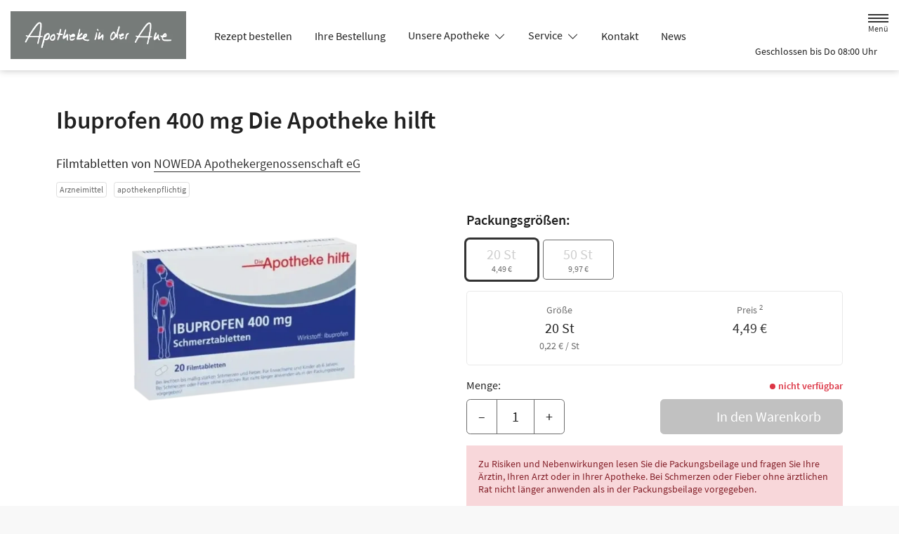

--- FILE ---
content_type: text/css
request_url: https://www.apotheke-odenthal.de/color-scheme-build/color-scheme-silver-not-home.afdf5bbd.css
body_size: 8856
content:
.form-label{margin-bottom:.5rem}.form-control{-webkit-appearance:none;-moz-appearance:none;appearance:none;background-clip:padding-box;background-color:#fff;border:1px solid #cecece;border-radius:.3rem;color:#212121;display:block;font-size:1.125rem;font-weight:400;line-height:1.5;padding:1rem .75rem;-webkit-transition:border-color .15s ease-in-out,-webkit-box-shadow .15s ease-in-out;transition:border-color .15s ease-in-out,-webkit-box-shadow .15s ease-in-out;transition:border-color .15s ease-in-out,box-shadow .15s ease-in-out;transition:border-color .15s ease-in-out,box-shadow .15s ease-in-out,-webkit-box-shadow .15s ease-in-out;width:100%}@media(prefers-reduced-motion:reduce){.form-control{-webkit-transition:none;transition:none}}.form-control[type=file]{overflow:hidden}.form-control[type=file]:not(:disabled):not([readonly]){cursor:pointer}.form-control:focus{background-color:#fff;border-color:#999;-webkit-box-shadow:0 0 0 .25rem rgba(51,51,51,.25);box-shadow:0 0 0 .25rem rgba(51,51,51,.25);color:#212121;outline:0}.form-control::-webkit-date-and-time-value{height:1.5em}.form-control::-webkit-input-placeholder{color:#6c6c6c;opacity:1}.form-control::-moz-placeholder{color:#6c6c6c;opacity:1}.form-control:-ms-input-placeholder{color:#6c6c6c;opacity:1}.form-control::-ms-input-placeholder{color:#6c6c6c;opacity:1}.form-control::placeholder{color:#6c6c6c;opacity:1}.form-control:disabled{background-color:#f8f8f8;border-color:#cecece;opacity:1}.form-control::-webkit-file-upload-button{margin:-1rem -.75rem;padding:1rem .75rem;-webkit-margin-end:.75rem;background-color:#fff;border:0 solid;border-color:inherit;border-inline-end-width:1px;border-radius:0;color:#212121;margin-inline-end:.75rem;pointer-events:none;-webkit-transition:color .15s ease-in-out,background-color .15s ease-in-out,border-color .15s ease-in-out,-webkit-box-shadow .15s ease-in-out;transition:color .15s ease-in-out,background-color .15s ease-in-out,border-color .15s ease-in-out,-webkit-box-shadow .15s ease-in-out;transition:color .15s ease-in-out,background-color .15s ease-in-out,border-color .15s ease-in-out,box-shadow .15s ease-in-out;transition:color .15s ease-in-out,background-color .15s ease-in-out,border-color .15s ease-in-out,box-shadow .15s ease-in-out,-webkit-box-shadow .15s ease-in-out}.form-control::file-selector-button{margin:-1rem -.75rem;padding:1rem .75rem;-webkit-margin-end:.75rem;background-color:#fff;border:0 solid;border-color:inherit;border-inline-end-width:1px;border-radius:0;color:#212121;margin-inline-end:.75rem;pointer-events:none;-webkit-transition:color .15s ease-in-out,background-color .15s ease-in-out,border-color .15s ease-in-out,-webkit-box-shadow .15s ease-in-out;transition:color .15s ease-in-out,background-color .15s ease-in-out,border-color .15s ease-in-out,-webkit-box-shadow .15s ease-in-out;transition:color .15s ease-in-out,background-color .15s ease-in-out,border-color .15s ease-in-out,box-shadow .15s ease-in-out;transition:color .15s ease-in-out,background-color .15s ease-in-out,border-color .15s ease-in-out,box-shadow .15s ease-in-out,-webkit-box-shadow .15s ease-in-out}@media(prefers-reduced-motion:reduce){.form-control::-webkit-file-upload-button{-webkit-transition:none;transition:none}.form-control::file-selector-button{-webkit-transition:none;transition:none}}.form-control:hover:not(:disabled):not([readonly])::-webkit-file-upload-button{background-color:#f2f2f2}.form-control:hover:not(:disabled):not([readonly])::file-selector-button{background-color:#f2f2f2}.form-select{display:block;padding:1rem 2.25rem 1rem .75rem;width:100%;-moz-padding-start:calc(.75rem - 3px);background-color:#fff;background-image:url("data:image/svg+xml;charset=utf-8,%3Csvg xmlns='http://www.w3.org/2000/svg' viewBox='0 0 16 16'%3E%3Cpath fill='none' stroke='%23343434' stroke-linecap='round' stroke-linejoin='round' stroke-width='2' d='m2 5 6 6 6-6'/%3E%3C/svg%3E");background-position:right .75rem center;background-repeat:no-repeat;background-size:16px 12px;border:1px solid #cecece;border-radius:.3rem;color:#212121;font-size:1.125rem;font-weight:400;line-height:1.5;-webkit-transition:border-color .15s ease-in-out,-webkit-box-shadow .15s ease-in-out;transition:border-color .15s ease-in-out,-webkit-box-shadow .15s ease-in-out;transition:border-color .15s ease-in-out,box-shadow .15s ease-in-out;transition:border-color .15s ease-in-out,box-shadow .15s ease-in-out,-webkit-box-shadow .15s ease-in-out}@media(prefers-reduced-motion:reduce){.form-select{-webkit-transition:none;transition:none}}.form-select{-webkit-appearance:none;-moz-appearance:none;appearance:none}.form-select:focus{border-color:#999;-webkit-box-shadow:0 0 0 .25rem rgba(51,51,51,.25);box-shadow:0 0 0 .25rem rgba(51,51,51,.25);outline:0}.form-select[multiple],.form-select[size]:not([size="1"]){background-image:none;padding-right:.75rem}.form-select:disabled{background-color:#f8f8f8;border-color:#cecece;color:#cecece}.form-select:-moz-focusring{color:transparent;text-shadow:0 0 0 #212121}.form-check{display:block;margin-bottom:.125rem;min-height:1.5rem;padding-left:1.9em}.form-check .form-check-input{float:left;margin-left:-1.9em}.form-check-input{-webkit-appearance:none;-moz-appearance:none;appearance:none;background-color:#6c6c6c;background-position:50%;background-repeat:no-repeat;background-size:contain;border:1px solid rgba(0,0,0,.25);height:1.4em;margin-top:.05em;-webkit-print-color-adjust:exact;print-color-adjust:exact;vertical-align:top;width:1.4em}.form-check-input[type=checkbox]{border-radius:.25em}.form-check-input[type=radio]{border-radius:50%}.form-check-input:active{-webkit-filter:brightness(90%);filter:brightness(90%)}.form-check-input:focus{border-color:#999;-webkit-box-shadow:0 0 0 .25rem rgba(51,51,51,.25);box-shadow:0 0 0 .25rem rgba(51,51,51,.25);outline:0}.form-check-input:checked{background-color:#6c6c6c;border-color:#6c6c6c}.form-check-input:checked[type=checkbox]{background-image:url("data:image/svg+xml;charset=utf-8,%3Csvg xmlns='http://www.w3.org/2000/svg' viewBox='0 0 20 20'%3E%3Cpath fill='none' stroke='%23fff' stroke-linecap='round' stroke-linejoin='round' stroke-width='3' d='m6 10 3 3 6-6'/%3E%3C/svg%3E")}.form-check-input:checked[type=radio]{background-image:url("data:image/svg+xml;charset=utf-8,%3Csvg xmlns='http://www.w3.org/2000/svg' viewBox='-4 -4 8 8'%3E%3Ccircle r='2' fill='%23fff'/%3E%3C/svg%3E")}.form-check-input[type=checkbox]:indeterminate{background-color:#333;background-image:url("data:image/svg+xml;charset=utf-8,%3Csvg xmlns='http://www.w3.org/2000/svg' viewBox='0 0 20 20'%3E%3Cpath fill='none' stroke='%23fff' stroke-linecap='round' stroke-linejoin='round' stroke-width='3' d='M6 10h8'/%3E%3C/svg%3E");border-color:#333}.form-check-input:disabled{-webkit-filter:none;filter:none;opacity:1;pointer-events:none}.form-check-input:disabled~.form-check-label,.form-check-input[disabled]~.form-check-label{cursor:default;opacity:1}.form-switch{padding-left:2.5em}.form-switch .form-check-input{background-image:url("data:image/svg+xml;charset=utf-8,%3Csvg xmlns='http://www.w3.org/2000/svg' viewBox='-4 -4 8 8'%3E%3Ccircle r='3' fill='rgba(0, 0, 0, 0.25)'/%3E%3C/svg%3E");background-position:0;border-radius:2em;margin-left:-2.5em;-webkit-transition:background-position .15s ease-in-out;transition:background-position .15s ease-in-out;width:2em}@media(prefers-reduced-motion:reduce){.form-switch .form-check-input{-webkit-transition:none;transition:none}}.form-switch .form-check-input:focus{background-image:url("data:image/svg+xml;charset=utf-8,%3Csvg xmlns='http://www.w3.org/2000/svg' viewBox='-4 -4 8 8'%3E%3Ccircle r='3' fill='%23999'/%3E%3C/svg%3E")}.form-switch .form-check-input:checked{background-image:url("data:image/svg+xml;charset=utf-8,%3Csvg xmlns='http://www.w3.org/2000/svg' viewBox='-4 -4 8 8'%3E%3Ccircle r='3' fill='%23fff'/%3E%3C/svg%3E");background-position:100%}.btn-check{position:absolute;clip:rect(0,0,0,0);pointer-events:none}.btn-check:disabled+.btn,.btn-check[disabled]+.btn{-webkit-filter:none;filter:none;opacity:.3;pointer-events:none}.form-range{-webkit-appearance:none;-moz-appearance:none;appearance:none;background-color:transparent;height:2rem;padding:0;width:100%}.form-range:focus{outline:0}.form-range:focus::-webkit-slider-thumb{-webkit-box-shadow:0 0 0 1px #fff,0 0 0 .25rem rgba(51,51,51,.25);box-shadow:0 0 0 1px #fff,0 0 0 .25rem rgba(51,51,51,.25)}.form-range:focus::-moz-range-thumb{box-shadow:0 0 0 1px #fff,0 0 0 .25rem rgba(51,51,51,.25)}.form-range::-moz-focus-outer{border:0}.form-range::-webkit-slider-thumb{background-color:#fff;border:1px solid #cecece;border-radius:1rem;height:1.5rem;margin-top:-.35rem;-webkit-transition:background-color .15s ease-in-out,border-color .15s ease-in-out,-webkit-box-shadow .15s ease-in-out;transition:background-color .15s ease-in-out,border-color .15s ease-in-out,-webkit-box-shadow .15s ease-in-out;transition:background-color .15s ease-in-out,border-color .15s ease-in-out,box-shadow .15s ease-in-out;transition:background-color .15s ease-in-out,border-color .15s ease-in-out,box-shadow .15s ease-in-out,-webkit-box-shadow .15s ease-in-out;width:1.5rem}@media(prefers-reduced-motion:reduce){.form-range::-webkit-slider-thumb{-webkit-transition:none;transition:none}}.form-range::-webkit-slider-thumb{-webkit-appearance:none;appearance:none}.form-range::-webkit-slider-thumb:active{background-color:#c2c2c2}.form-range::-webkit-slider-runnable-track{background-color:#dedede;border-color:transparent;border-radius:1rem;color:transparent;cursor:pointer;height:.8rem;width:100%}.form-range::-moz-range-thumb{background-color:#fff;border:1px solid #cecece;border-radius:1rem;height:1.5rem;-moz-transition:background-color .15s ease-in-out,border-color .15s ease-in-out,box-shadow .15s ease-in-out;transition:background-color .15s ease-in-out,border-color .15s ease-in-out,box-shadow .15s ease-in-out;width:1.5rem}@media(prefers-reduced-motion:reduce){.form-range::-moz-range-thumb{-moz-transition:none;transition:none}}.form-range::-moz-range-thumb{-moz-appearance:none;appearance:none}.form-range::-moz-range-thumb:active{background-color:#c2c2c2}.form-range::-moz-range-track{background-color:#dedede;border-color:transparent;border-radius:1rem;color:transparent;cursor:pointer;height:.8rem;width:100%}.form-range:disabled{pointer-events:none}.form-range:disabled::-webkit-slider-thumb{background-color:#fff}.form-range:disabled::-moz-range-thumb{background-color:#fff}.form-floating{position:relative}.form-floating>.form-control,.form-floating>.form-select{height:calc(3.5rem + 2px);line-height:1.25}.form-floating>label{border:1px solid transparent;height:100%;left:0;overflow:hidden;padding:1rem .75rem;pointer-events:none;position:absolute;text-align:start;text-overflow:ellipsis;top:0;-webkit-transform-origin:0 0;transform-origin:0 0;-webkit-transition:opacity .1s ease-in-out,-webkit-transform .1s ease-in-out;transition:opacity .1s ease-in-out,-webkit-transform .1s ease-in-out;transition:opacity .1s ease-in-out,transform .1s ease-in-out;transition:opacity .1s ease-in-out,transform .1s ease-in-out,-webkit-transform .1s ease-in-out;white-space:nowrap;width:100%}@media(prefers-reduced-motion:reduce){.form-floating>label{-webkit-transition:none;transition:none}}.form-floating>.form-control{padding:1rem .75rem}.form-floating>.form-control::-webkit-input-placeholder{color:transparent}.form-floating>.form-control::-moz-placeholder{color:transparent}.form-floating>.form-control:-ms-input-placeholder{color:transparent}.form-floating>.form-control::-ms-input-placeholder{color:transparent}.form-floating>.form-control::placeholder{color:transparent}.form-floating>.form-control:not(:-moz-placeholder){padding-bottom:.325em;padding-top:1.525em}.form-floating>.form-control:not(:-ms-input-placeholder){padding-bottom:.325em;padding-top:1.525em}.form-floating>.form-control:focus,.form-floating>.form-control:not(:placeholder-shown){padding-bottom:.325em;padding-top:1.525em}.form-floating>.form-control:-webkit-autofill{padding-bottom:.325em;padding-top:1.525em}.form-floating>.form-select{padding-bottom:.325em;padding-top:1.525em}.form-floating>.form-control:not(:-moz-placeholder)~label{opacity:.65;transform:scale(.8) translateY(-.6em) translateX(.15em)}.form-floating>.form-control:not(:-ms-input-placeholder)~label{opacity:.65;transform:scale(.8) translateY(-.6em) translateX(.15em)}.form-floating>.form-control:focus~label,.form-floating>.form-control:not(:placeholder-shown)~label,.form-floating>.form-select~label{opacity:.65;-webkit-transform:scale(.8) translateY(-.6em) translateX(.15em);transform:scale(.8) translateY(-.6em) translateX(.15em)}.form-floating>.form-control:-webkit-autofill~label{opacity:.65;-webkit-transform:scale(.8) translateY(-.6em) translateX(.15em);transform:scale(.8) translateY(-.6em) translateX(.15em)}.input-group{display:-webkit-box;display:flex;flex-wrap:wrap;position:relative;-webkit-box-align:stretch;align-items:stretch;width:100%}.input-group>.form-control,.input-group>.form-floating,.input-group>.form-select{position:relative;-webkit-box-flex:1;flex:1 1 auto;min-width:0;width:1%}.input-group>.form-control:focus,.input-group>.form-floating:focus-within,.input-group>.form-select:focus{z-index:5}.input-group .btn{position:relative;z-index:2}.input-group .btn:focus{z-index:5}.input-group-text{display:-webkit-box;display:flex;-webkit-box-align:center;align-items:center;background-color:#fff;border:1px solid #cecece;border-radius:.3rem;color:#212121;font-size:1.125rem;font-weight:400;line-height:1.5;padding:1rem .75rem;text-align:center;white-space:nowrap}.input-group-lg>.btn,.input-group-lg>.form-control,.input-group-lg>.form-select,.input-group-lg>.input-group-text{border-radius:.35rem;font-size:1.25rem;padding:1rem}.input-group-lg>.form-select{padding-right:3rem}.input-group:not(.has-validation)>.dropdown-toggle:nth-last-child(n+3),.input-group:not(.has-validation)>.form-floating:not(:last-child)>.form-control,.input-group:not(.has-validation)>.form-floating:not(:last-child)>.form-select,.input-group:not(.has-validation)>:not(:last-child):not(.dropdown-toggle):not(.dropdown-menu):not(.form-floating){border-bottom-right-radius:0;border-top-right-radius:0}.input-group>:not(:first-child):not(.dropdown-menu):not(.valid-tooltip):not(.valid-feedback):not(.invalid-tooltip):not(.invalid-feedback){border-bottom-left-radius:0;border-top-left-radius:0;margin-left:-1px}.input-group>.form-floating:not(:first-child)>.form-control,.input-group>.form-floating:not(:first-child)>.form-select{border-bottom-left-radius:0;border-top-left-radius:0}.invalid-feedback{color:#dc3545;display:none;font-size:.875em;margin-top:.25rem;width:100%}.nav{--bs-nav-link-padding-x:1rem;--bs-nav-link-padding-y:0.5rem;--bs-nav-link-font-weight: ;--bs-nav-link-color:var(--bs-link-color);--bs-nav-link-hover-color:var(--bs-link-hover-color);--bs-nav-link-disabled-color:#6c6c6c;display:-webkit-box;display:flex;flex-wrap:wrap;list-style:none;margin-bottom:0;padding-left:0}.nav-link{color:var(--bs-nav-link-color);display:block;font-size:var(--bs-nav-link-font-size);font-weight:var(--bs-nav-link-font-weight);padding:var(--bs-nav-link-padding-y) var(--bs-nav-link-padding-x);-webkit-transition:color .15s ease-in-out,background-color .15s ease-in-out,border-color .15s ease-in-out;transition:color .15s ease-in-out,background-color .15s ease-in-out,border-color .15s ease-in-out}@media(prefers-reduced-motion:reduce){.nav-link{-webkit-transition:none;transition:none}}.nav-link:focus,.nav-link:hover{color:var(--bs-nav-link-hover-color)}.nav-link.disabled{color:var(--bs-nav-link-disabled-color);cursor:default;pointer-events:none}.nav-tabs{--bs-nav-tabs-border-width:1px;--bs-nav-tabs-border-color:#dedede;--bs-nav-tabs-border-radius:0.3rem;--bs-nav-tabs-link-hover-border-color:#e9e9e9 #e9e9e9 #dedede;--bs-nav-tabs-link-active-color:#494949;--bs-nav-tabs-link-active-bg:#fff;--bs-nav-tabs-link-active-border-color:#dedede #dedede #fff;border-bottom:var(--bs-nav-tabs-border-width) solid var(--bs-nav-tabs-border-color)}.nav-tabs .nav-link{background:none;border:var(--bs-nav-tabs-border-width) solid transparent;border-top-left-radius:var(--bs-nav-tabs-border-radius);border-top-right-radius:var(--bs-nav-tabs-border-radius);margin-bottom:calc(var(--bs-nav-tabs-border-width)*-1)}.nav-tabs .nav-link:focus,.nav-tabs .nav-link:hover{border-color:var(--bs-nav-tabs-link-hover-border-color);isolation:isolate}.nav-tabs .nav-link.disabled,.nav-tabs .nav-link:disabled{background-color:transparent;border-color:transparent;color:var(--bs-nav-link-disabled-color)}.nav-tabs .nav-item.show .nav-link,.nav-tabs .nav-link.active{background-color:var(--bs-nav-tabs-link-active-bg);border-color:var(--bs-nav-tabs-link-active-border-color);color:var(--bs-nav-tabs-link-active-color)}.nav-tabs .dropdown-menu{border-top-left-radius:0;border-top-right-radius:0;margin-top:calc(var(--bs-nav-tabs-border-width)*-1)}.tab-content>.tab-pane{display:none}.tab-content>.active{display:block}.pagination{--bs-pagination-padding-x:0.75rem;--bs-pagination-padding-y:0.375rem;--bs-pagination-font-size:1rem;--bs-pagination-color:var(--bs-link-color);--bs-pagination-bg:#fff;--bs-pagination-border-width:0;--bs-pagination-border-color:#dedede;--bs-pagination-border-radius:0.3rem;--bs-pagination-hover-color:var(--bs-link-hover-color);--bs-pagination-hover-bg:#e9e9e9;--bs-pagination-hover-border-color:#dedede;--bs-pagination-focus-color:var(--bs-link-hover-color);--bs-pagination-focus-bg:#e9e9e9;--bs-pagination-focus-box-shadow:0 0 0 0.25rem rgba(51,51,51,.25);--bs-pagination-active-color:#fff;--bs-pagination-active-bg:#333;--bs-pagination-active-border-color:#333;--bs-pagination-disabled-color:#6c6c6c;--bs-pagination-disabled-bg:#fff;--bs-pagination-disabled-border-color:#dedede;display:-webkit-box;display:flex;list-style:none;padding-left:0}.page-link{background-color:var(--bs-pagination-bg);border:var(--bs-pagination-border-width) solid var(--bs-pagination-border-color);color:var(--bs-pagination-color);display:block;font-size:var(--bs-pagination-font-size);padding:var(--bs-pagination-padding-y) var(--bs-pagination-padding-x);position:relative;-webkit-transition:color .15s ease-in-out,background-color .15s ease-in-out,border-color .15s ease-in-out,-webkit-box-shadow .15s ease-in-out;transition:color .15s ease-in-out,background-color .15s ease-in-out,border-color .15s ease-in-out,-webkit-box-shadow .15s ease-in-out;transition:color .15s ease-in-out,background-color .15s ease-in-out,border-color .15s ease-in-out,box-shadow .15s ease-in-out;transition:color .15s ease-in-out,background-color .15s ease-in-out,border-color .15s ease-in-out,box-shadow .15s ease-in-out,-webkit-box-shadow .15s ease-in-out}@media(prefers-reduced-motion:reduce){.page-link{-webkit-transition:none;transition:none}}.page-link:hover{background-color:var(--bs-pagination-hover-bg);border-color:var(--bs-pagination-hover-border-color);color:var(--bs-pagination-hover-color);z-index:2}.page-link:focus{background-color:var(--bs-pagination-focus-bg);-webkit-box-shadow:var(--bs-pagination-focus-box-shadow);box-shadow:var(--bs-pagination-focus-box-shadow);color:var(--bs-pagination-focus-color);outline:0;z-index:3}.active>.page-link,.page-link.active{background-color:var(--bs-pagination-active-bg);border-color:var(--bs-pagination-active-border-color);color:var(--bs-pagination-active-color);z-index:3}.disabled>.page-link,.page-link.disabled{background-color:var(--bs-pagination-disabled-bg);border-color:var(--bs-pagination-disabled-border-color);color:var(--bs-pagination-disabled-color);pointer-events:none}.page-item:not(:first-child) .page-link{margin-left:0}.page-item:first-child .page-link{border-bottom-left-radius:var(--bs-pagination-border-radius);border-top-left-radius:var(--bs-pagination-border-radius)}.page-item:last-child .page-link{border-bottom-right-radius:var(--bs-pagination-border-radius);border-top-right-radius:var(--bs-pagination-border-radius)}.b--404 .animation{display:-webkit-box;display:flex;-webkit-box-pack:center;background-color:#f2f2f2!important;height:300px;justify-content:center;overflow:hidden;position:relative;width:100%!important}.b--404 .animation>*{left:50%!important;margin:0!important;position:absolute;-webkit-transform:translateX(-50%);transform:translateX(-50%)}.b--404 .animation img{display:block;overflow:visible;overflow-clip-margin:unset}.b--404 .btn{min-width:200px}.b--404 p{margin-left:auto;margin-right:auto;max-width:37.5rem}.b.b--accessibility-report>*{display:-webkit-box;display:flex;-webkit-box-pack:center;justify-content:center}.b.b--accessibility-report form{max-width:750px}.b--article>*{max-width:1050px!important;padding-bottom:1em;padding-top:1em}@media(min-width:768px){.b--article>*{padding-bottom:2em;padding-top:2em}}@media(min-width:1200px){.b--article>*{padding-bottom:3em;padding-top:3em}}@media(min-width:1400px){.b--article>*{padding-bottom:4em;padding-top:4em}}.b--article .row--header h1,.b--article .row--header h2{margin:0}@media(min-width:768px){.b--article .row--header h1{margin-bottom:.25em}}.b--article .row--content figure,.b--article .row--content picture.fullwidth{margin-left:-.9375rem;margin-right:-.9375rem;width:calc(100% + 1.875rem)}@media(min-width:540px){.b--article .row--content figure,.b--article .row--content picture.fullwidth{margin-left:-1.25rem;margin-right:-1.25rem;width:calc(100% + 2.5rem)}}@media(min-width:768px){.b--article .row--content figure,.b--article .row--content picture.fullwidth{margin-left:-1.875rem;margin-right:-1.875rem;width:calc(100% + 3.75rem)}}@media(min-width:992px){.b--article .row--content figure,.b--article .row--content picture.fullwidth{margin-left:0;margin-right:0;width:100%}}.b--article .row--content picture{display:block;margin:2rem 0}.b--article .row--content picture:first-child{margin-top:0}.b--article .row--content picture:last-child{margin-bottom:0}.b--article .row--content picture.fullwidth img{width:100%}.b--article .row--content picture+.caption{font-style:italic;line-height:1.25;margin-bottom:1.5rem;margin-top:-1.5rem}@media(min-width:540px){.b--article .row--content picture+.caption{margin-bottom:2rem;margin-top:-1rem;padding-left:1rem}}@media(min-width:1400px){.b--article .row--content picture+.caption{margin-bottom:3rem}}.b--article .row--content figure{background-color:#f8f8f8;margin-bottom:1.5rem;margin-top:1.5rem;padding:.9375rem}@media(min-width:540px){.b--article .row--content figure{margin-bottom:2rem;margin-top:2rem;padding-left:1.25rem;padding-right:1.25rem}}@media(min-width:768px){.b--article .row--content figure{padding-left:1.875rem;padding-right:1.875rem}}@media(min-width:992px){.b--article .row--content figure{padding:1rem}}.b--article .row--content figure img{display:block;margin-bottom:1rem;margin-left:auto;margin-right:auto}.b--article .row--content figure figcaption{font-style:italic;line-height:1.25}.b--article .row--content h2{margin-bottom:1.1em;margin-top:1.5em;position:relative}.b--article .row--content h2:after{bottom:-.5em;content:"";height:2px;left:0;position:absolute;width:50px}.b--article .row--content .custom-accordion__item{border:0}.b--article .row--content .custom-accordion__item>h3{margin-bottom:.75em}.b--article .row--content .custom-accordion__item>h3 a{color:#212121;text-decoration:underline;text-decoration-thickness:1px;text-underline-position:under}.b--article .row--footer{margin-top:3rem}@media(min-width:768px){.b--article .row--footer{margin-top:4rem}}.b--article .row--product-listing .headline{margin-bottom:1rem;margin-top:2rem}@media(min-width:768px){.b--article .row--product-listing .headline{margin-bottom:2rem;margin-top:3rem}.b--article .row--product-listing .product-listing>:first-child{border-top:0}}.b--cards>*{max-width:1600px!important}.b--cards .card--service{height:100%}.b--cards .card-body{display:-webkit-box;display:flex;-webkit-box-orient:vertical;-webkit-box-direction:normal;flex-direction:column;-webkit-box-pack:start;justify-content:flex-start;padding:2rem}.b--cards i{color:#333;font-size:2.5rem}.b--cards .card-title{color:#333;font-size:1.3125rem;margin-bottom:1rem;margin-top:0}.b--cards .card-text{font-size:1.125rem!important}.b--cards .further-link{margin-top:auto}.b--cards .further-link a{margin-right:-1rem;padding:1rem}.b--cards .further-link a span{border-bottom:1px solid;color:#333}@media(min-width:992px){.b--cart .col--left{width:calc(100% - 320px)}.b--cart .col--right{width:320px}.b--cart .col--right .sticky-lg-top{top:calc(50px + 2rem)}}.b--cart .container-fluid:first-child{position:sticky;top:50px;-webkit-transform:translateY(0);transform:translateY(0);-webkit-transition:all .25s ease-in-out;transition:all .25s ease-in-out;z-index:1}.b--cart .container-fluid:first-child.hide,.b--cart .container-fluid:first-child:before{-webkit-transform:translateY(-100%);transform:translateY(-100%)}.b--cart .container-fluid:first-child:before{background-color:#f8f8f8;content:"";height:50px;left:0;position:absolute;width:100%}.b--cart .col--subtotal{font-size:.875rem;line-height:1.2}@media(min-width:768px)and (max-width:991.98px){.b--cart .col--subtotal{font-size:1rem}}.b--cart .col--subtotal .subtotal{font-size:1.125rem}.b--cart .col--subtotal .tax{font-size:.625rem}@media(min-width:768px)and (max-width:991.98px){.b--cart .col--subtotal .tax{font-size:.75rem}}.b--cart .row--product-listing{min-height:80px}@media(min-width:768px)and (max-width:991.98px){.b--cart .row--product-listing+.row--subtotal h5{font-size:1.25rem}}.b--cart .row--product-listing .row--empty-cart{max-height:10rem;overflow:hidden;-webkit-transition:max-height .5s ease-in-out;transition:max-height .5s ease-in-out}.b--cart .row--product-listing .row--empty-cart:not(:first-child){max-height:0;visibility:hidden}.b--cart .row--product-listing .row--empty-cart>*{padding-bottom:1rem;padding-top:1rem}.b--cart .row--product-listing .product-listing__item{max-height:1200px;overflow:hidden;padding:0;-webkit-transition:max-height .5s ease-out;transition:max-height .5s ease-out}.b--cart .row--product-listing .product-listing__item:first-child{border-top:0}.b--cart .row--product-listing .product-listing__item>.row{padding-bottom:1rem;padding-top:1rem}.b--cart .row--product-listing .product-listing__item.fade-out{border-color:transparent;max-height:0}.b--cart .row--product-listing .product-listing__item figure{max-width:170px;position:relative}@media(min-width:768px){.b--cart .row--product-listing .product-listing__item figure{margin-right:1rem}}.b--cart .row--product-listing .product-listing__item figure.prescription-photo{padding-bottom:100%;width:100%}@media(min-width:768px){.b--cart .row--product-listing .product-listing__item figure.prescription-photo{height:calc(100% + 2rem);margin:-1rem 0}}.b--cart .row--product-listing .product-listing__item figure.prescription-photo img{height:100%;-o-object-fit:cover;object-fit:cover;position:absolute;width:100%}.b--cart .row--product-listing .product-listing__item .icon{display:-webkit-box;display:flex;-webkit-box-pack:center;justify-content:center;-webkit-box-align:center;align-items:center;font-size:3.125rem;height:100%;position:relative;width:100%}@media(min-width:540px){.b--cart .row--product-listing .product-listing__item .icon{font-size:3.75rem}}@media(min-width:768px){.b--cart .row--product-listing .product-listing__item .icon{font-size:5rem}}.b--cart .row--product-listing .product-listing__item .amount,.b--cart .row--product-listing .product-listing__item .price,.b--cart .row--product-listing .product-listing__item .quantity{font-weight:600}.b--cart .row--product-listing .product-listing__item .amount,.b--cart .row--product-listing .product-listing__item .products-description,.b--cart .row--product-listing .product-listing__item .products-name,.b--cart .row--product-listing .product-listing__item .quantity{font-size:.875rem}@media(min-width:540px){.b--cart .row--product-listing .product-listing__item .amount,.b--cart .row--product-listing .product-listing__item .products-description,.b--cart .row--product-listing .product-listing__item .products-name,.b--cart .row--product-listing .product-listing__item .quantity{font-size:1rem}.b--cart .row--product-listing .product-listing__item .price{font-size:1.25rem}}.b--cart .row--product-listing .product-listing__item .products-name{font-weight:400}@media(min-width:540px){.b--cart .row--product-listing .product-listing__item .products-name{font-size:1.125rem;margin:.35rem 0!important}}@media(min-width:768px){.b--cart .row--product-listing .product-listing__item .products-name{margin:.35rem 0 1rem!important}}.b--cart .row--product-listing .product-listing__item .products-name:first-child{font-size:1rem;font-weight:700;margin-bottom:0!important}@media(min-width:540px){.b--cart .row--product-listing .product-listing__item .products-name:first-child{font-size:1.25rem}}@media(min-width:768px){.b--cart .row--product-listing .product-listing__item .products-name:first-child{margin-bottom:.5rem!important}}.b--cart .row--product-listing .product-listing__item .products-description{line-height:1.3;margin:.35rem 0}.b--cart .row--product-listing .product-listing__item .products-description.clamp{display:-webkit-box;overflow:hidden;-webkit-box-orient:vertical;-webkit-line-clamp:4}.b--cart .row--product-listing .product-listing__item .col--actions{padding-left:0;text-align:center}.b--cart .row--product-listing .product-listing__item .btn-icon{border:0;font-size:1.5625rem;line-height:1;padding-bottom:.5rem}.b--cart .row--product-listing .product-listing__item .row--prescription{padding-top:0}@media(min-width:768px){.b--cart .row--product-listing .product-listing__item .row--prescription{padding-top:1rem}}.b--cart .row--product-listing .product-listing__item .row--prescription .prescription-photo{margin-top:0}.b--cart .row--product-listing .product-listing__item .row--prescription .products-name{margin-top:0!important}@media(min-width:992px){.b--cart .row--product-listing .product-listing__item .row--prescription .products-name{font-size:1.5625rem}}.b--cart .row--product-listing .product-listing__item .row--prescription .prescription-info{font-size:.75rem;line-height:1.3;margin:.35rem 0}@media(min-width:540px){.b--cart .row--product-listing .product-listing__item .row--prescription .prescription-info{font-size:.875rem}}.b--cart .row--product-listing .product-listing__item .row--prescription .alert{font-size:.875rem;line-height:1.3}@media(min-width:768px){.b--cart .row--product-listing .modal:not(.show){height:auto;overflow:visible;position:static!important}.b--cart .row--product-listing .modal:not(.show) .modal-dialog{margin:0;max-width:none;width:100%}.b--cart .row--product-listing .modal:not(.show) .modal-body{min-height:0;padding:0}.b--cart .row--product-listing .modal:not(.show) .modal-footer,.b--cart .row--product-listing .modal:not(.show) .modal-header{display:none}}.b--cart .row--product-listing .modal.show .modal-content{min-width:350px}.b--cart .row--product-listing .modal.show .col{width:100%}.b--cart.is-empty .row--product-listing+.row--subtotal{visibility:hidden}.b--cart .row--delivery-methods{color:#fff;padding-bottom:1.8rem!important;padding-top:1.8rem!important}.b--cart .row--delivery-methods .row{margin-top:1.5em}.b--cart .row--delivery-methods .headline{font-size:1.125rem}@media(min-width:768px){.b--cart .row--delivery-methods .headline{font-size:1.25rem}}.b--cart .row--delivery-methods .col--icon{text-align:center;width:5rem}.b--cart .row--delivery-methods i{font-size:3.75rem}.b--cart .row--delivery-methods i.theme_icon-pick_up_box{font-size:3.125rem}.b--cart .row--delivery-methods .delivery-method{font-size:1rem}@media(min-width:768px){.b--cart .row--delivery-methods .delivery-method{font-size:1.125rem}}.b--cart .row--delivery-methods .delivery-method-description{font-size:.875rem;line-height:1.3;margin-bottom:.3em}@media(min-width:768px){.b--cart .row--delivery-methods .delivery-method-description{font-size:1rem}}.b--cart .row--delivery-pharmacy .available,.b--cart .row--delivery-pharmacy .immediately_available{color:green}.b--cart .row--delivery-pharmacy .next_day_available{color:#ff0}.b--cart .row--delivery-pharmacy .unavailable{color:red}.b--cart .row--subtotal h5{font-size:1.125rem;margin:0}@media(min-width:540px){.b--cart .row--subtotal h5{font-size:1.5625rem}}@media(min-width:992px){.b--cart .row--subtotal h5{font-size:1.125rem}}@media(min-width:1200px){.b--cart .row--subtotal h5{font-size:1.25rem}}@media(min-width:768px){.b--cart .row--subtotal .tax{font-size:1rem}}@media(min-width:992px){.b--cart .row--subtotal .tax{font-size:.875rem}}.b--cart .row--note{line-height:1.3}.b--cart .row--payment-methods .headline{font-size:1rem}@media(min-width:540px){.b--cart .row--payment-methods .headline{font-size:1.125rem}}.b--cart .row--payment-methods .row .col{width:12.5%}@media(min-width:768px)and (max-width:991.98px){.b--cart .row--payment-methods .row .col{width:60px}}@media(min-width:992px){.b--cart .row--payment-methods .row .col{width:25%}}.b--cart .branch-selector{border:1px solid #dedede;border-radius:.3rem;padding:.4rem .75rem}@media(min-width:992px){.b--checkout .col--left{width:calc(100% - 320px)}.b--checkout .col--right{width:320px}.b--checkout .row--mini-cart{position:sticky;top:50px}.b--checkout .row--mini-cart .row--slider .col{max-height:250px;overflow:auto}.b--checkout .row--mini-cart .swiper-wrapper{-webkit-box-orient:vertical;-webkit-box-direction:normal;flex-direction:column;-webkit-transform:none!important;transform:none!important}}.b--checkout .row--mini-cart .swiper-slide{-webkit-box-align:center;align-items:center;height:auto;width:110px}@media(min-width:992px){.b--checkout .row--mini-cart .swiper-slide{border-bottom:1px solid #cecece;margin-bottom:1rem;padding-bottom:1rem;width:auto}.b--checkout .row--mini-cart .swiper-slide:last-child{border-bottom:0;margin-bottom:0;padding-bottom:0}}.b--checkout .row--mini-cart .swiper-slide .row{height:100%}.b--checkout .row--mini-cart .swiper-slide .row>.col{display:-webkit-box;display:flex;-webkit-box-align:center;align-items:center}@media(min-width:992px){.b--checkout .row--mini-cart .swiper-slide .row>.col{-webkit-box-align:start;align-items:flex-start}}.b--checkout .row--mini-cart .swiper-slide img{max-width:80px}.b--checkout .row--mini-cart .swiper-slide .icon{display:-webkit-box;display:flex;-webkit-box-pack:center;justify-content:center;-webkit-box-align:center;align-items:center;font-size:3.125rem;height:100%;max-width:80px;position:relative;width:100%}.b--checkout .row--mini-cart .swiper-slide .products-name{line-height:1.25;margin:.2em 0}.b--checkout .row--mini-cart .swiper-slide .products-description{display:-webkit-box;line-height:1.25;overflow:hidden;-webkit-box-orient:vertical;-webkit-line-clamp:3}@media(max-width:991.98px){.b--checkout .row--mini-cart .row--total h5.total{font-size:1.125rem}.b--checkout .row--mini-cart .row--total .tax{font-size:.75rem}}@media(min-width:992px){.b--checkout .row--delivery-method .headline{font-size:1.5625rem}}.b--checkout .row--form .headline{font-size:1.125rem}.b--checkout .row--form textarea{min-height:150px}@media(min-width:992px){.b--checkout .row--payment-method .headline{font-size:1.5625rem}}.b--checkout .row--payment-method img{margin:0 1rem 0 0;max-width:75px}.b--checkout .row--payment-methods .row .col{max-width:45px}@media(max-width:539.98px){.b--checkout .row--payment-methods .row .col{width:12.5%}}.b--checkout .row--total .col--discount{width:80px}@media(min-width:768px){.b--checkout .row--total .text-small *{font-size:1rem}.b--checkout .row--total .tax{font-size:.875rem}}.b--checkout .btn-submit,.b--checkout .row--note{line-height:1.3}@media(min-width:1200px){.b--checkout .btn-submit{padding:.85rem 2rem}}.b--checkout form.was-validated textarea.form-control.is-valid:not([required]),.b--checkout form.was-validated textarea.form-control:valid:not([required]){background:none;border-color:#cecece}#select-delivery-method label.form-check-label{display:none}#select-delivery-method .form-check{min-height:0}#checkout_deliveryMethod,#checkout_notification,#checkout_paymentMethod,#checkout_shippingAddressSelection{display:-webkit-box;display:flex;flex-wrap:wrap;width:100%}#checkout_pickupMessage{height:150px}.b--content-header--centered{border-bottom:1px solid #f8f8f8}.b--content-header .headline{font-size:1.5625rem;padding-bottom:1.5rem;padding-top:1.5rem}@media(min-width:768px){.b--content-header .headline{padding-bottom:2rem;padding-top:2rem}}@media(min-width:1200px){.b--content-header .headline{font-size:1.875rem;padding-bottom:3rem;padding-bottom:3.5rem;padding-top:3rem;padding-top:3.5rem}}.b--custom-content>*{max-width:1050px!important;padding-bottom:1em;padding-top:1em}@media(min-width:768px){.b--custom-content>*{padding-bottom:2em;padding-top:2em}}@media(min-width:1200px){.b--custom-content>*{padding-bottom:3em;padding-top:3em}}@media(min-width:1400px){.b--custom-content>*{padding-bottom:4em;padding-top:4em}}.b--custom-content h2{margin-bottom:1.1em;position:relative}.b--custom-content h2:after{bottom:-.5em;content:"";height:2px;left:0;position:absolute;width:50px}.b--custom-content iframe,.b--custom-content img{max-width:100%}.b--data-imprint header h2{color:inherit;margin-bottom:1.1em}.b--data-imprint dl{font-size:inherit}.b--emergency-service>*{padding-bottom:1.5em;padding-top:1.5em}@media(min-width:992px){.b--emergency-service>*{padding-bottom:3.75rem;padding-top:3.75rem}}.b--emergency-service header{max-width:none!important}.b--emergency-service header.bg-danger *{color:#fff!important}.b--emergency-service header:not(.bg-danger)+*{padding-top:0}.b--emergency-service i{color:#333;font-size:3.75rem;line-height:1}.b--emergency-service i+*{margin:0}.b--emergency-service .row--cards .col{display:-webkit-box;display:flex;-webkit-box-pack:center;justify-content:center}.b--emergency-service .card--emergency-service{height:100%;text-align:center;width:100%}@media(min-width:992px){.b--emergency-service .card--emergency-service{max-width:290px}}.b--emergency-service .card--emergency-service .card-body,.b--emergency-service .card--emergency-service .card-footer{padding:1.5rem}@media(min-width:992px){.b--emergency-service .card--emergency-service .card-body,.b--emergency-service .card--emergency-service .card-footer{padding:2rem}}.b--emergency-service .card--emergency-service .card-footer{background-color:#a0a4a6;color:#000}.b--emergency-service .card--emergency-service .pharmacy-name{color:inherit;font-size:1.375rem}@media(min-width:992px){.b--emergency-service .card--emergency-service .pharmacy-name{font-size:1.75rem}}@media(max-width:767.98px){.b--emergency-service .card--emergency-service .pharmacy-name{margin:0}}.b--emergency-service .card--emergency-service .opening-hours,.b--emergency-service .card--emergency-service .pharmacy-address{margin-bottom:0;margin-top:.5em}@media(max-width:767.98px){.b--emergency-service .card--emergency-service .opening-hours,.b--emergency-service .card--emergency-service .pharmacy-address{margin-top:.3em}}.b--emergency-service .card--emergency-service .opening-hours{color:#dc3545;font-size:1.25rem;text-transform:uppercase}@media(min-width:992px){.b--emergency-service .card--emergency-service .opening-hours{font-size:1.4375rem}}.b--emergency-service .card--emergency-service .pharmacy-address a{text-decoration:none}.b--emergency-service .card--emergency-service--self{height:auto;margin:auto}@media(min-width:992px){.b--emergency-service .card--emergency-service--self{max-width:340px}}.b--emergency-service .card--emergency-service--self table{margin:auto}.b--emergency-service .card--emergency-service--self table td{font-size:1.25rem}@media(min-width:992px){.b--emergency-service .card--emergency-service--self table td{font-size:1.4375rem}}.b--emergency-service .disclaimer{margin-bottom:0}.b--emergency-service .disclaimer:not(:first-child){margin-top:1.5em}@media(min-width:992px){.b--emergency-service .disclaimer:not(:first-child){margin-top:3.75rem}}.b--prescription .headline{font-size:1.25rem}@media(min-width:992px){.b--prescription .headline{font-size:1.5625rem}}.b--prescription .buttons,.b--prescription .prescription-options .select-buttons{max-width:30rem}@media(min-width:992px){.b--prescription #collapse-camera-fallback,.b--prescription #collapse-prescription-scanner{padding-bottom:4rem!important;padding-top:3rem!important}}.b--prescription .scanner{padding-bottom:4rem}.b--product{padding-bottom:2rem;padding-top:1.5rem}@media(min-width:768px){.b--product{padding-bottom:2rem;padding-top:2rem}}@media(min-width:1200px){.b--product{padding-bottom:3rem;padding-top:3rem}}@media(min-width:1400px){.b--product{padding-bottom:4rem;padding-top:4rem}}.b--product .label{border-width:1px}.b--product .product-images img{height:20em;width:auto}@media(min-width:340px)and (max-width:539.98px){.b--product .product-images img{height:12.5em}}.b--product .product-specifications{font-size:1.125rem}.b--product .availability{color:#6c6c6c;font-size:1.3125rem}.b--product .product-variations h6{margin-bottom:.75em}@media(min-width:992px){.b--product li.variation{width:20%!important}}.b--product li.variation .title{font-size:1.25rem}.b--product li.variation .price{color:#6c6c6c;font-size:.75rem}.b--product li.variation.badge--discount-after:after{font-size:11px;right:.75rem;top:0;-webkit-transform:translateY(-35%);transform:translateY(-35%)}@media(min-width:768px){.b--product li.variation.badge--discount-after:after{font-size:13px}}.b--product .product-price{border:1px solid #e9e9e9;border-radius:.3rem;font-size:1.25rem;padding:1rem .5rem;position:relative}.b--product .product-price .label,.b--product .product-price .subtext{color:#6c6c6c;font-size:.875rem}@media(min-width:340px)and (max-width:539.98px){.b--product .product-price .label,.b--product .product-price .subtext{font-size:.75rem}}.b--product .product-price .price{color:#333}.b--product .product-price .badge--discount{position:absolute;right:.75em;-webkit-transform:translateY(-50%);transform:translateY(-50%)}.b--product .product-price .badge--discount i{font-size:12px}@media(min-width:768px){.b--product .product-price .badge--discount i{font-size:.8125em}}.b--product .product-price .badge--discount span{font-size:10px}@media(min-width:768px){.b--product .product-price .badge--discount span{font-size:.625em}}.b--product abbr{text-decoration:none!important}.b--product .product-add-to-cart .col--availability{position:relative}.b--product .product-add-to-cart .availability{font-size:.875rem;position:relative}.b--product .product-add-to-cart .input-group>*{padding-bottom:.55rem;padding-top:.55rem}@media(min-width:340px)and (max-width:539.98px){.b--product .product-add-to-cart .input-group .btn{padding-left:.75em;padding-right:.75em}}.b--product .product-add-to-cart .btn-primary{display:-webkit-box!important;display:flex!important;-webkit-box-pack:space-evenly;justify-content:space-evenly;-webkit-box-align:center;align-items:center;line-height:1.1;max-width:260px;padding:0 1em;width:100%}@media(min-width:340px)and (max-width:539.98px){.b--product .product-add-to-cart .btn-primary{padding-left:.5em;padding-right:.5em}}.b--product .product-add-to-cart .btn-primary i{font-size:1.75rem;line-height:1;margin-right:.625rem!important;vertical-align:-.1em}@media(min-width:340px)and (max-width:539.98px){.b--product .product-add-to-cart .btn-primary i{margin-right:.5rem!important}.b--product .product-add-to-cart .btn-primary .text{font-size:.9em}}.b--product .alert{border-radius:0;font-size:.875rem;line-height:1.3;margin-top:1rem;max-width:40rem}.b--product .product-add-to-cart+.alert{margin-top:.5rem}.b--product .product-add-to-cart:has(.btn)+.alert{margin-top:2rem}.b--product .clips>*,.b--product .downloads>*{max-width:40rem}.b--product .clips .header,.b--product .downloads .header{overflow:visible}.b--product .clips .header i.bi,.b--product .downloads .header i.bi{font-size:1.2em}.b--product .clips .header i.bi:before,.b--product .downloads .header i.bi:before{vertical-align:middle}.b--product .clips .header .dropdown .btn-outline-dark:not(.dropdown-toggle),.b--product .downloads .header .dropdown .btn-outline-dark:not(.dropdown-toggle){-webkit-appearance:none}.b--product .clips .header .dropdown .btn-outline-dark:not(.dropdown-toggle):hover,.b--product .downloads .header .dropdown .btn-outline-dark:not(.dropdown-toggle):hover{background-color:#fff;color:#000;cursor:default}.b--product .clips .body,.b--product .downloads .body{max-height:none}.b--product .product-accordion .custom-accordion{padding-top:0}.b--product .product-accordion .alert{border-radius:0;font-size:.875rem;line-height:1.3;margin-top:2rem}.b--product .row--product-listing{padding-bottom:1.5em}.b--search-results .nav-tabs-wrap.hidden{display:none!important}.b--search-results .nav-tabs{border-bottom:0}.b--search-results .nav-tabs .nav-item .nav-link:hover:not(.active){background-color:hsla(0,0%,100%,.5);border-color:transparent}.b--search-results .nav-tabs .nav-item:not(:first-child){margin-left:.5rem}.b--search-results .btn-filter{min-width:280px}@media(min-width:768px){.b--search-results .btn-filter{min-width:340px}}@media(min-width:768px)and (max-width:991.98px){.b--search-results .btn-filter{margin-bottom:1rem;margin-top:1rem}}.b--search-results .toolbar .form-inline{-webkit-box-flex:0;flex-grow:0}.modal-fullscreen-container{-webkit-transform:translateY(30%);transform:translateY(30%);-webkit-transition:all .35s ease-out!important;transition:all .35s ease-out!important}.modal-fullscreen-container.show{-webkit-transform:translateY(0);transform:translateY(0)}.modal-fullscreen-container .modal-header{-webkit-box-shadow:0 3px 6px 0 rgba(0,0,0,.2);box-shadow:0 3px 6px 0 rgba(0,0,0,.2)}.modal-fullscreen-container .link-return{cursor:pointer;font-size:.875rem}.search-filter{width:100vw;z-index:2000}@media(min-width:992px){.search-filter{display:block!important;opacity:1!important;padding-top:.75rem;position:static!important;-webkit-transform:translateY(0)!important;transform:translateY(0)!important;width:auto}.search-filter .modal-fullscreen{-webkit-transform:none!important;transform:none!important;width:auto}.search-filter .modal-dialog{height:auto}.search-filter .modal-body{overflow:visible!important}}.search-filter header{font-size:1.125rem}@media(min-width:992px){.search-filter header{border-bottom:1px solid #cecece}}.search-filter .filter{border-bottom:1px solid #cecece;margin-left:-1rem;margin-right:-1rem;padding:.5rem 1rem}@media(min-width:992px){.search-filter .filter{margin:0}}@media(max-width:991.98px){.search-filter .filter .filter-collapse{display:none}}.search-filter .filter--sorting{border-bottom:0;padding-bottom:0;padding-top:1rem}.search-filter .filter--sorting .btn-group--scrollable{margin-left:-1rem;margin-right:-1rem;max-width:calc(100% + 2rem);padding-bottom:1rem;padding-left:1rem;padding-right:1rem}.search-filter .filter--price .input-group .input-group-text,.search-filter .filter--price .input-group input{padding-bottom:.6rem;padding-top:.6rem}.search-filter .filter--price .input-group input{border-right:0;padding-left:.5rem;padding-right:0}.search-filter .filter--price .input-group input:focus{border-color:#cecece;-webkit-box-shadow:none;box-shadow:none;outline:0}.search-filter .filter--price .input-group .input-group-text{border-left:0;padding-left:.35rem}.search-filter .filter--categories ul.categories{margin-left:1rem}.search-filter .filter--categories ul.categories li{margin:0}.search-filter .filter--categories ul.categories a{font-size:.875rem;padding-left:.8rem;position:relative}.search-filter .filter--categories ul.categories a:before{left:-.2rem;position:absolute;top:.15rem}.search-filter .filter--categories ul.categories a:active span,.search-filter .filter--categories ul.categories a:hover span{opacity:.7}.search-filter .filter--categories ul.categories ul{list-style-type:none;padding-left:.8rem}.search-filter .filter>.form-label{font-size:1.125rem;padding-top:.5rem}.search-filter .filter .btn-filter-collapse,.search-filter .filter .btn-filter-modal{display:-webkit-box;display:flex;font-size:1.125rem;padding-left:0;padding-right:0;width:100%}.search-filter .filter .btn-filter-collapse i,.search-filter .filter .btn-filter-modal i{margin-left:auto}.search-filter .filter .btn-filter-collapse i{-webkit-transform:rotate(90deg);transform:rotate(90deg)}.search-filter .filter .btn-filter-collapse[aria-expanded=true] i{-webkit-transform:rotate(-90deg);transform:rotate(-90deg)}@media(min-width:992px){.filter-modal{display:none!important}}.filter-options-list .form-check{display:-webkit-box;display:flex;-webkit-box-align:center;align-items:center;border-bottom:1px solid #cecece;margin:0 -1rem;padding-left:2rem;padding-right:1rem}.filter-options-list .form-check:not(.d-none){display:-webkit-box!important;display:flex!important}@media(min-width:992px){.filter-options-list .form-check{border:0;margin:0;padding-left:0}}.filter-options-list .form-check:first-child{margin-top:.25rem}.filter-options-list .form-check input{flex-shrink:0;margin:0 .5rem 0 0}.filter-options-list .form-check label{cursor:pointer;font-size:1.125rem;overflow:hidden;padding-bottom:.75rem;padding-top:.75rem;text-overflow:ellipsis;white-space:nowrap}@media(min-width:992px){.filter-options-list .form-check label{padding-bottom:.25rem;padding-top:.25rem}}.filter-options-list .form-check .total{margin-left:auto}.filter-collapse[class*=label-rows-] .filter-options-list .form-check{-webkit-box-align:start;align-items:start}.filter-collapse[class*=label-rows-] .filter-options-list .form-check input{margin-top:.25rem}.filter-collapse[class*=label-rows-] .filter-options-list .form-check label{line-height:1.2;margin-bottom:.35rem;white-space:normal}.filter-collapse[class*=label-rows-] .filter-options-list .form-check .total{padding-top:.1rem}.filter-collapse.label-rows-2 .filter-options-list .form-check label{display:-webkit-box;overflow:hidden;-webkit-box-orient:vertical;-webkit-line-clamp:2}.filter-collapse .total{margin-right:-1rem}.search-results__products>h1{margin-bottom:.8em;margin-top:.15em!important;text-align:center}.search-results__products>h1.h3,.search-results__products>h1.h4{font-weight:400}@media(min-width:768px){.search-results__products>h1{margin-bottom:.5em;margin-top:.65em!important}}@media(min-width:992px){.search-results__products>h1{margin-bottom:1.25em;margin-top:0!important}}.search-results__products>h1 .badge{display:-webkit-inline-box;display:inline-flex;margin-right:.15em;margin-top:-.3em;position:relative;vertical-align:middle}.content-listing{max-width:640px}.content-listing__item{border-bottom:1px solid #cecece}.content-listing__item .headline,.content-listing__item a{color:inherit}.content-listing__item .excerpt{display:-webkit-box;overflow:hidden;-webkit-box-orient:vertical;-webkit-line-clamp:3}.b--team>*{padding-bottom:0;padding-top:3em}@media(min-width:992px){.b--team>*{padding-bottom:2em}}.b--team h1{margin-bottom:2em!important}.b--team h2{margin-bottom:2em}.b--team .col--team-member{padding-bottom:3em}@media(min-width:1200px){.b--team .col--team-member{padding-bottom:3em}}@media(min-width:1400px){.b--team .col--team-member{padding-bottom:4em}}.b--team .image-wrap{margin:0 auto;max-width:190px}.b--team picture{display:block;padding-bottom:100%;position:relative;width:100%}.b--team picture img{border:3px solid #f2f2f2;border-radius:100%;height:100%;left:0;-o-object-fit:cover;object-fit:cover;position:absolute;width:100%}.b--team h3{color:#333;font-size:1.25rem;margin-top:1em}@media(min-width:768px){.b--team h3{font-size:1.4375rem}}.b--team p{font-size:1.125rem;margin:.2em 0}.b--team.bg-light img{border-color:#d9d9d9}.b--team.bg-secondary img{border-color:#93979a}.custom-accordion{padding:0 0 1.5rem}.custom-accordion__item{border-bottom:1px solid #e9e9e9;padding-bottom:1.5rem;padding-top:1.5rem}.custom-accordion__item .header{display:-webkit-box;display:flex;-webkit-box-align:center;align-items:center;margin-bottom:1rem;overflow:hidden;text-overflow:ellipsis;white-space:nowrap}.custom-accordion__item .header i{font-size:1.5em;line-height:1;margin-right:.5rem;padding:1px}.custom-accordion__item .header span{font-size:1.3125rem}.custom-accordion__item .body{line-height:1.6rem;max-height:9.6rem;overflow:hidden;position:relative;-webkit-transition:max-height .25s ease-in;transition:max-height .25s ease-in}@media(min-width:1200px){.custom-accordion__item .body{line-height:1.75rem;max-height:10.5rem}}.custom-accordion__item .body.show:after{opacity:0!important;-webkit-transform:translateY(100%);transform:translateY(100%)}.custom-accordion__item .body p{margin-bottom:.5em}.custom-accordion__item .body.has-overflow:after{background:-webkit-gradient(linear,left top,left bottom,from(hsla(0,0%,100%,0)),color-stop(75%,#fff));background:linear-gradient(hsla(0,0%,100%,0),#fff 75%);bottom:0;content:"";height:2.5em;left:0;opacity:1;pointer-events:none;position:absolute;-webkit-transform:translateY(0);transform:translateY(0);-webkit-transition:opacity .25s ease-in,-webkit-transform .25s ease-in;transition:opacity .25s ease-in,-webkit-transform .25s ease-in;transition:opacity .25s ease-in,transform .25s ease-in;transition:opacity .25s ease-in,transform .25s ease-in,-webkit-transform .25s ease-in;width:100%}.custom-accordion__item .body.has-overflow+.toggle{display:inline-block}.custom-accordion__item .toggle{cursor:pointer;display:none}.bg-light .custom-accordion__item .body.has-overflow:after{background:-webkit-gradient(linear,left top,left bottom,from(hsla(0,0%,95%,0)),color-stop(75%,#f2f2f2));background:linear-gradient(hsla(0,0%,95%,0),#f2f2f2 75%)}.bg-light .custom-accordion__item .toggle{color:#333}.bg-secondary .custom-accordion__item .body.has-overflow:after{background:-webkit-gradient(linear,left top,left bottom,from(hsla(200,3%,64%,0)),color-stop(75%,#a0a4a6));background:linear-gradient(hsla(200,3%,64%,0),#a0a4a6 75%)}.bg-secondary .custom-accordion__item .toggle{color:#000}.availability{color:#6c6c6c;font-size:.875rem;font-weight:600;line-height:1.3}.availability:before{border-radius:100%;content:"";display:inline-block;height:.5rem;margin-right:.25rem;width:.5rem}.availability.text-muted:before,.availability:before{background-color:#6c6c6c}.availability.text-success{color:#198754!important}.availability.text-success:before{background-color:#198754}.availability.text-warning{color:#ff6200!important}.availability.text-warning:before{background-color:#ff6200}.availability.text-danger{color:#dc3545!important}.availability.text-danger:before{background-color:#dc3545}.availability:has(button){padding-right:1.35rem}.availability button{display:-webkit-box;display:flex;-webkit-box-pack:end;justify-content:flex-end;-webkit-box-align:center;align-items:center;border:0;height:100%;margin-left:.25em;position:absolute;right:0;top:0;width:100%}.availability button:focus{-webkit-box-shadow:none;box-shadow:none;outline:0}.availability button i{display:-webkit-box;display:flex;-webkit-box-align:center;align-items:center;line-height:1}.availability button,.availability i{color:inherit}.availability-list{margin:0!important;padding:0!important}.availability-list li{display:-webkit-box;display:flex;-webkit-box-pack:justify;justify-content:space-between;-webkit-box-align:center;align-items:center;margin:0!important;padding:.4em 0;position:relative}.availability-list li:has(input){padding-left:1.5em}.availability-list input[type=radio]{font-size:.9rem;left:0;margin:0;position:absolute;top:50%;-webkit-transform:translateY(-50%);transform:translateY(-50%)}.availability-list input[type=radio]:not([disabled])+label:hover{cursor:pointer}.availability-list input[type=radio]:disabled,.availability-list input[type=radio]:disabled+label .availability,.availability-list input[type=radio]:disabled~.price{opacity:.5}.availability-list li+li{border-top:1px solid #cecece}.availability-list span,.availability-list strong{display:block}@media(min-width:768px)and (max-width:991.98px){.availability-list span,.availability-list strong{display:inline-block}}.availability-list strong{font-size:.875rem;line-height:1.3}@media(min-width:768px)and (max-width:991.98px){.availability-list strong{margin-right:.5em}}.availability-list .price{color:#212121!important;font-size:1rem!important;padding-left:.5rem;white-space:nowrap}.btn-cart.success{background-color:#198754;border-color:#157147}.btn-cart.success:focus{-webkit-box-shadow:0 0 0 .25rem rgba(25,135,84,.5);box-shadow:0 0 0 .25rem rgba(25,135,84,.5)}.btn-cart.success i:before{content:""}.btn-cart.success .text{position:relative}.btn-cart.success .text .default{visibility:hidden}.btn-cart.success .text .default+.success{display:block!important;left:50%;position:absolute;top:50%;-webkit-transform:translateX(-50%) translateY(-50%);transform:translateX(-50%) translateY(-50%)}.content-blocker{height:100%;padding:1.5rem 1rem;position:relative}@media(min-width:768px){.content-blocker{padding:2.5rem 2rem}}@media(min-width:992px){.content-blocker{padding:3rem 2rem}}.content-blocker *{position:relative}.content-blocker picture{height:100%;left:0;position:absolute;top:0;width:100%}.content-blocker picture img{height:100%;-o-object-fit:cover;object-fit:cover;width:100%}.content-blocker p{margin-left:auto;margin-right:auto;max-width:800px;z-index:2}.content-blocker .trigger-container{max-width:480px}.popover--availability{max-width:calc(100vw - 1.875rem)!important;position:absolute;right:calc(var(--bs-gutter-x)*.5);-webkit-transform:translateY(calc(-100% - .5em));transform:translateY(calc(-100% - .5em));-webkit-transition:none!important;transition:none!important;width:350px}.popover--availability .popover-body{max-height:400px;overflow:auto;padding-bottom:.5em!important;padding-top:.5em!important;position:relative}.popover--availability .popover-arrow{bottom:0!important;position:absolute;right:1em;-webkit-transform:translateY(100%);transform:translateY(100%)}.prescription-options .select-buttons{max-width:40rem}.prescription-options .select-buttons li{position:relative}.prescription-options .select-buttons button{color:#212121;width:100%}.prescription-options .select-buttons label{flex-wrap:wrap;width:100%}.prescription-options .select-buttons .status{display:none;-webkit-box-orient:vertical;-webkit-box-direction:normal;flex-direction:column;-webkit-box-pack:center;background-color:#f8f8f8;border-top:1px solid #e9e9e9;justify-content:center;margin:.5rem -.4rem 0;padding:.5rem 1rem;width:100%}.prescription-options .select-buttons .status.show{display:-webkit-box;display:flex}@media(min-width:992px){.prescription-options #collapse-camera-fallback,.prescription-options #collapse-prescription-scanner{padding-bottom:.5rem;padding-top:.5rem}}.prescription-options .scanner-container,.prescription-options .webcam-container{max-width:100%;padding-bottom:100%;position:relative;width:400px}.prescription-options .scanner-container>video,.prescription-options .webcam-container>video{height:100%;-o-object-fit:cover;object-fit:cover;padding-bottom:.5rem;position:absolute;width:100%}.prescription-options .webcam-container{width:600px}.prescription-options .scanner{display:none;-webkit-box-orient:vertical;-webkit-box-direction:normal;flex-direction:column;-webkit-box-align:center;align-items:center;max-width:38.75rem}.prescription-options .scanner.collapsing,.prescription-options .scanner.show{display:block}@media(min-width:992px){.prescription-options .scanner{max-width:none}}.prescription-options .scanner .d-flex .row{max-width:300px}@media(min-width:992px){.prescription-options .scanner .d-flex .row{max-width:400px}}.prescription-options .scanner .col--icon{width:80px}@media(min-width:768px){.prescription-options .scanner .col--icon{width:100px}}.prescription-options .scanner .col--icon+.col{flex-basis:calc(100% - 80px)}@media(min-width:768px){.prescription-options .scanner .col--icon+.col{flex-basis:calc(100% - 100px)}}.prescription-options .row--buttons,.prescription-options .scanner img{width:100%}.prescription-options .row--buttons .btn{display:block;width:100%}.prescription-upload-consent{max-width:68.75rem}.prescription-upload-consent p{font-size:.875rem}@media(min-width:992px){.prescription-upload-consent p{font-size:1rem}}.prescription-upload-consent.show~.multi-collapse-camera{display:none!important}.product-labels{display:-webkit-box;display:flex;flex-wrap:wrap;font-size:.75rem;margin:.5rem -.4em}.product-label{border-radius:.3em;border-style:solid;border-width:1px;color:#6c6c6c;display:block;margin:.4em;padding:.1em .35em}.product-label--outline-secondary{border-color:#dedede}.product-label--bg-light{background-color:#f2f2f2;border-color:#f2f2f2;color:#212121}.product-listing__item{border-bottom:1px solid #cecece;padding-bottom:1.5rem;padding-top:1.5rem;position:relative}@media(min-width:768px){.product-listing__item:first-child{border-top:1px solid #cecece}}.product-listing h2{color:#212121;margin-bottom:1rem!important}@media(min-width:340px)and (max-width:539.98px){.product-listing h2{overflow:hidden;text-overflow:ellipsis;white-space:nowrap}}@media(min-width:768px){.product-listing h2{font-size:1.25rem}.product-listing .col--image{padding-bottom:calc(20.16vw - 2.6875rem)}}@media(min-width:1200px){.product-listing .col--image{padding-bottom:calc(200px - 3.125rem)}}.product-listing figure{margin:0;position:relative}@media(min-width:768px){.product-listing figure{max-width:22%;position:absolute;top:1.5rem;width:200px}}.product-listing .discount{background-color:#dc3545;border-radius:100%;color:#fff;font-size:.75rem;padding:.5rem;position:absolute;right:0;top:0}@media(min-width:768px){.product-listing .discount{font-size:1.125rem}}.product-listing .col--text>.row{height:100%}@media(min-width:768px){.product-listing .col--details{font-size:1.125rem}.product-listing .col--details>:not(:last-child){margin-bottom:.35rem}}.product-listing .col--details a{display:inline-block}.product-listing .col--details .availability{margin-top:.35rem}.product-listing .link-details{font-size:.875rem}@media(min-width:768px){.product-listing .link-details{font-size:1rem}}.product-listing .col--availability{margin-bottom:.5rem;padding-left:0;text-align:right}.product-listing .col--availability .availability{position:relative}@media(min-width:768px){.product-listing .col--price-cart{align-self:flex-end;max-width:240px}}@media(max-width:539.98px){.product-listing .col--price-cart>.row:not(:has(.btn)){margin-top:0!important}}.product-listing .col--price{flex-wrap:wrap}@media(max-width:539.98px){.product-listing .col--price{padding-right:.375rem!important}}.product-listing .original-price{font-size:.75rem;margin-right:.25rem}@media(min-width:540px){.product-listing .original-price{font-size:.875rem}}@media(min-width:768px){.product-listing .price-wrap{margin-left:auto}}.product-listing .col--price{display:-webkit-box;display:flex;-webkit-box-pack:justify;justify-content:space-between;-webkit-box-align:center;align-items:center}.product-listing .original-price{color:#6c6c6c;font-size:.875rem;line-height:1.1;text-align:left}.product-listing .price{color:#333;font-size:1.5rem;line-height:1}@media(min-width:768px){.product-listing .price{font-size:1.5625rem}}.product-listing .price-additions{color:#333;vertical-align:super}.product-listing .btn-cart{display:-webkit-box;display:flex;-webkit-box-align:center;align-items:center;margin-left:auto;padding:.15rem .5rem}@media(min-width:768px){.product-listing .btn-cart{-webkit-box-pack:center;justify-content:center;padding-left:1rem;padding-right:1rem;width:100%}}.product-listing .btn-cart i{font-size:1.5rem}@media(min-width:768px){.product-listing .btn-cart i{-webkit-transform:translateY(-1px);transform:translateY(-1px)}}.product-listing .btn-cart span{padding-left:.5rem}.table{max-width:100%}.table td,.table th{padding:.2rem .4rem;vertical-align:top}@media(min-width:992px){.table td,.table th{padding:.25rem .5rem}}.table--opening-times{max-width:100%;width:100%}@media(min-width:768px){.table--opening-times{width:640px}}.table--opening-times tbody>tr>*{width:50%}.table--opening-times td,.table--opening-times th{padding-bottom:.5rem;padding-top:.5rem}@media(min-width:1200px){.table--opening-times td,.table--opening-times th{padding-bottom:.75rem;padding-top:.75rem}}.table--opening-times th{text-align:right;text-transform:uppercase}.table--opening-times th span{display:inline-block;text-align:left;width:130px}.table--opening-times small{color:inherit}
/*# sourceMappingURL=color-scheme-silver-not-home.afdf5bbd.css.map*/